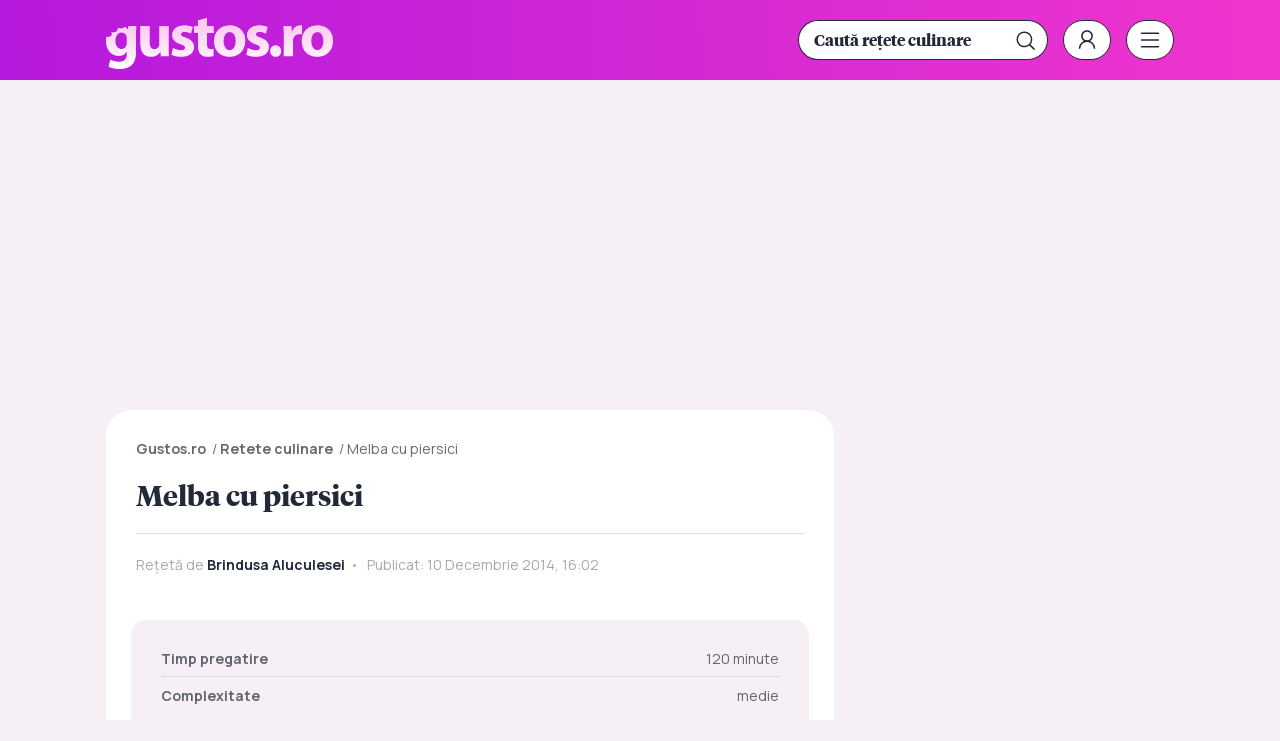

--- FILE ---
content_type: image/svg+xml
request_url: https://www.gustos.ro/templates/default/images/close.svg
body_size: -71
content:
<?xml version="1.0" encoding="UTF-8"?>
<svg width="40px" height="40px" viewBox="0 0 40 40" version="1.1" xmlns="http://www.w3.org/2000/svg" xmlns:xlink="http://www.w3.org/1999/xlink">
    <title>close</title>
    <g id="Page-1" stroke="none" stroke-width="1" fill="none" fill-rule="evenodd">
        <g id="close">
            <polygon id="Path" points="0 0 40 0 40 40 0 40"></polygon>
            <line x1="29" y1="11" x2="11" y2="29" id="Path" stroke="#222938" stroke-width="1.8" stroke-linecap="round" stroke-linejoin="round"></line>
            <line x1="11" y1="11" x2="29" y2="29" id="Path" stroke="#222938" stroke-width="1.8" stroke-linecap="round" stroke-linejoin="round"></line>
        </g>
    </g>
</svg>

--- FILE ---
content_type: image/svg+xml
request_url: https://www.gustos.ro/templates/default/images/icon-foto.svg
body_size: 209
content:
<?xml version="1.0" encoding="UTF-8"?>
<svg width="43px" height="43px" viewBox="0 0 43 43" version="1.1" xmlns="http://www.w3.org/2000/svg" xmlns:xlink="http://www.w3.org/1999/xlink">
    <title>icon-foto</title>
    <g id="Page-1" stroke="none" stroke-width="1" fill="none" fill-rule="evenodd">
        <g id="icon-foto" transform="translate(0.500000, 0.500000)">
            <rect id="Mask-Copy-8" fill-opacity="0" fill="#FFFFFF" x="0" y="0" width="42" height="42"></rect>
            <g id="Group-3" transform="translate(7.000000, 7.000000)" stroke="#222938" stroke-linecap="round" stroke-linejoin="round" stroke-width="2">
                <g id="social-instagram-svgrepo-com-copy">
                    <path d="M9,3 C9,1.34314575 10.3431458,3.04359188e-16 12,0 L17,0 C18.6568542,-3.04359188e-16 20,1.34314575 20,3 L20,4 L24,4 C26.7614237,4 29,6.23857625 29,9 L29,23 C29,25.7614237 26.7614237,28 24,28 L5,28 C2.23857625,28 3.38176876e-16,25.7614237 0,23 L0,9 C-3.38176876e-16,6.23857625 2.23857625,4 5,4 L9,4 L9,3 Z" id="Combined-Shape"></path>
                    <circle id="Oval" cx="14.5" cy="15.5" r="6.5"></circle>
                </g>
            </g>
        </g>
    </g>
</svg>

--- FILE ---
content_type: text/javascript
request_url: https://ineed2s.ro/gustos.ro/stacks/uq3.1.hb1.6.js
body_size: 6704
content:
"use strict";(e=>{e.device.as("ua"),e.config.viewport=e.device.is(),e.config.isMob=e.device.is("mobile"),e.ts=Math.floor(Math.random()*4),e.target.add("ts",e.ts),e.vpc.styleRule(".inc_vp__ad div:first-child div:first-child {position: initial}"),e.vpc.styleRule(".inc_vp__fullscreen {display: none}"),e.vpc.styleRule(".inc_vp__player {z-index: 1000000 !important}"),e.vpc.styleRule(".inc_vp__controls > button {margin-top: 0px !important; padding: 0px !important;}"),e.vpc.styleRule(".inc_vp__dismiss {margin-top: 0px !important; padding: 0px !important;}"),["/contul-meu/login/","/contul-meu/inregistrare/"].includes(window.location.pathname)&&(e.config.section="noadspage"),e.target.keys({category:"cat_gustos",subcategory:"scat_gustos",article:"aid_gustos",client:"clt_gustos"}),e.target.from(e.config),e.plcmt.push([["gustos_ro-branding_top","div-gpt-ad-1608633346820-0",["mobile"],["homepage","category","post"],[{szs:["fluid",[250,250],[300,100],[300,250],[300,300],[320,50],[336,280]]}]],["gustos_ro-billboard_1","div-gpt-ad-1608633579106-0",["mobile"],["homepage","category","post"],[{szs:["fluid",[250,250],[300,100],[300,250],[300,300],[320,50],[336,280]]}]],["gustos_ro-billboard_2","div-gpt-ad-1643720942050-0",["mobile"],["homepage","category","post"],[{szs:["fluid",[250,250],[300,100],[300,250],[300,300],[320,50],[336,280]]}]],["gustos_ro-billboard_3","div-gpt-ad-1643721047183-0",["mobile"],["homepage","category"],[{szs:["fluid",[250,250],[300,100],[300,250],[300,300],[320,50],[336,280]]}]],["gustos_ro-intext_1","div-gpt-ad-1643721422493-0",["mobile"],["post"],[{szs:["fluid",[1,1],[250,250],[300,100],[300,250],[300,300],[320,180],[336,280]]}]],["gustos_ro-intext_2","div-gpt-ad-1643721424176-0",["mobile"],["post"],[{szs:["fluid",[1,1],[250,250],[300,100],[300,250],[300,300],[320,180],[336,280]]}]],["gustos_ro-intext_3","div-gpt-ad-1643721555262-0",["mobile"],["post"],[{szs:["fluid",[1,1],[250,250],[300,100],[300,250],[300,300],[320,180],[336,280]]}]],["gustos_ro-intext_top","div-gpt-ad-1608633778105-0",["mobile"],["post"],[{szs:["fluid",[1,1],[250,250],[300,100],[300,250],[300,300],[320,180],[336,280]]}]],["gustos_ro-intext_inline","div-gpt-ad-1608633757539-0",["mobile"],["post"],[{szs:["fluid",[1,1],[250,250],[300,100],[300,250],[300,300],[320,180],[336,280]]}]],["gustos_ro-intext_bottom","div-gpt-ad-1608633761212-0",["mobile"],["post"],[{szs:["fluid",[1,1],[250,250],[300,100],[300,250],[300,300],[320,180],[336,280]]}]],["Gustos_ro-intext_special","div-gpt-ad-1765192282384-0",["mobile"],["post"],[{szs:[[300,150]]}]],["gustos_ro-sidebar_2","div-gpt-ad-1608633668283-0",["mobile"],["post"],[{szs:["fluid",[250,250],[300,100],[300,250],[300,300],[336,280]]}]],["gustos_ro-branding_top","div-gpt-ad-1608633346820-0",["desktop"],["homepage","category","post"],[{szs:["fluid",[970,200],[970,250],[980,200],[980,250],[1100,200],[1100,250]]}]],["gustos_ro-billboard_1","div-gpt-ad-1608633579106-0",["desktop"],["homepage","category","post"],[{szs:["fluid",[970,200],[970,250],[980,200],[980,250]]}]],["gustos_ro-billboard_2","div-gpt-ad-1643720942050-0",["desktop"],["homepage","category","post"],[{szs:["fluid",[970,200],[970,250],[980,200],[980,250]]}]],["gustos_ro-billboard_3","div-gpt-ad-1643721047183-0",["desktop"],["homepage","category"],[{szs:["fluid",[970,200],[970,250],[980,200],[980,250]]}]],["gustos_ro-intext_1","div-gpt-ad-1643721422493-0",["desktop"],["post"],[{szs:["fluid",[1,1],[250,250],[300,250],[300,300],[336,280],[640,360]]}]],["gustos_ro-intext_2","div-gpt-ad-1643721424176-0",["desktop"],["post"],[{szs:["fluid",[1,1],[250,250],[300,250],[300,300],[336,280],[640,360]]}]],["gustos_ro-intext_3","div-gpt-ad-1643721555262-0",["desktop"],["post"],[{szs:["fluid",[1,1],[250,250],[300,250],[300,300],[336,280],[640,360]]}]],["gustos_ro-intext_top","div-gpt-ad-1608633778105-0",["desktop"],["post"],[{szs:["fluid",[1,1],[250,250],[300,250],[300,300],[336,280],[500,280],[640,360]]}]],["gustos_ro-intext_inline","div-gpt-ad-1608633757539-0",["desktop"],["post"],[{szs:["fluid",[1,1],[250,250],[300,250],[300,300],[336,280],[500,280],[640,360]]}]],["gustos_ro-intext_bottom","div-gpt-ad-1608633761212-0",["desktop"],["post"],[{szs:["fluid",[250,250],[300,250],[300,300],[336,280],[500,280]]}]],["Gustos_ro-intext_special","div-gpt-ad-1765192282384-0",["desktop"],["post"],[{szs:[[410,200]]}]],["gustos_ro-sidebar_1","div-gpt-ad-1608633667021-0",["desktop"],["post"],[{szs:["fluid",[250,250],[300,250],[300,300],[300,600],[336,280]]}]],["gustos_ro-sidebar_2","div-gpt-ad-1608633668283-0",["desktop"],["post"],[{szs:["fluid",[250,250],[300,250],[300,300],[300,600],[336,280]]}]],["gustos_ro-sidebar_3","div-gpt-ad-1608633669867-0",["desktop"],["post"],[{szs:["fluid",[250,250],[300,250],[300,300],[300,600],[336,280]]}]],["gustos_ro-sidebar_4","div-gpt-ad-1608633671195-0",["desktop"],["post"],[{szs:["fluid",[250,250],[300,250],[300,300],[300,600],[336,280]]}]],["gustos_ro-intext_1","div-gpt-ad-1643721422493-0",[],[],[{class:e.adUnits.class.VMPI,name:"gustos_ro-visplay_1",companion:1,max_batches:3,paths:["/1033329/Gustos.ro/gustos_ro-visplay_1_1"]}]],["gustos_ro-intext_inline","div-gpt-ad-1608633757539-0",[],[],[{class:e.adUnits.class.VMPI,name:"gustos_ro-visplay_2",companion:1,max_batches:3,paths:["/1033329/Gustos.ro/gustos_ro-visplay_2_1"]}]],["gustos_ro-1x1_special","div-gpt-ad-1608631690219-0",[],[],[{szs:[[1,1]]}]],["gustos_ro-interstitial","vignette",["mobile"],[],[{szs:"INTERSTITIAL",class:e.adUnits.class.OOP}]],["gustos_ro-vistiq","stickyVP",[],[],[{class:e.adUnits.class.VMPI,max_batches:5,paths:["/1033329/Gustos.ro/gustos_ro-instream_floating"]}]]],e.config,"THD");const d=e.adsrv.use("THD");d.hb.unit.set("div-gpt-ad-1608633579106-0",[{code:"div-gpt-ad-1608633579106-0",mediaTypes:{banner:{sizes:e.config.isMob?[[1,1],[300,250],[336,280]]:[[1,1],[970,250]]}},bids:e.config.isMob?[{bidder:"adf",params:{mid:1878814}},{bidder:"teads",params:{placementId:220357,pageId:204113}},{bidder:"rtbhouse",params:{region:"prebid-eu",publisherId:"zl3khrFIndqqZ16RhPID"}},{bidder:"smartadserver",params:{siteId:658618,pageId:1981e3,formatId:131018}},{bidder:"smartadserver",params:{siteId:658618,pageId:1981e3,formatId:131019}},{bidder:"richaudience",params:{pid:"WnqL5APhIv",supplyType:"site"}},{bidder:"projectagora",params:{placementId:34026433}},{bidder:"eskimi",params:{placementId:3153}},{bidder:"ogury",params:{assetKey:"OGY-7B72ECB81063",adUnitId:"wm-hb-stdb-gustos-thema-8jgyzof0niig"}},{bidder:"sspBC",params:{}},{bidder:"orangeclickmedia",params:{host:"ads-eu-9c5b3f.scotty.orangeclickmedia.com",publisherId:"314748227",adUnitType:"banner",adUnitId:921057677}},{bidder:"rubicon",params:{zoneId:3493904,siteId:556840,accountId:23554}},{bidder:"appnexus",params:{placement_id:33710412,allowSmallerSizes:!0,usePaymentRule:!0}},{bidder:"pubmatic",params:{adSlot:"RO_THD_gustos.ro_m300x250_VHV@300x250",publisherId:"156577"}},{bidder:"gm_richaudience",params:{pid:"hUyFQnnsW8",supplyType:"site"}},{bidder:"criteo",params:{networkId:9012,pubid:105804}}]:[{bidder:"adf",params:{mid:1878813}},{bidder:"teads",params:{placementId:220357,pageId:204113}},{bidder:"rtbhouse",params:{region:"prebid-eu",publisherId:"zl3khrFIndqqZ16RhPID"}},{bidder:"smartadserver",params:{siteId:658618,pageId:1980999,formatId:131022}},{bidder:"richaudience",params:{pid:"5LaswR188j",supplyType:"site"}},{bidder:"projectagora",params:{placementId:34026431}},{bidder:"ogury",params:{assetKey:"OGY-7B72ECB81063",adUnitId:"wm-hb-stdb-gustos-thema-8jgyzof0niig"}},{bidder:"ogury",params:{assetKey:"OGY-7B72ECB81063",adUnitId:"wd-hb-stdb-gustos-thema-olionyqae2c5"}},{bidder:"sspBC",params:{}},{bidder:"orangeclickmedia",params:{host:"ads-eu-9c5b3f.scotty.orangeclickmedia.com",publisherId:"314748227",adUnitType:"banner",adUnitId:921057677}},{bidder:"eskimi",params:{placementId:3153}},{bidder:"rubicon",params:{zoneId:3493902,siteId:556838,accountId:23554}},{bidder:"appnexus",params:{placement_id:33710407,allowSmallerSizes:!0,usePaymentRule:!0}},{bidder:"pubmatic",params:{adSlot:"RO_THD_gustos.ro_970x250_VHV@970x250",publisherId:"156577"}},{bidder:"gm_richaudience",params:{pid:"EFq4jMLqp6",supplyType:"site"}},{bidder:"criteo",params:{networkId:9012,pubid:105804}}]}],d.hb.type.DISPLAY),d.hb.unit.set("div-gpt-ad-1643720942050-0",[{code:"div-gpt-ad-1643720942050-0",mediaTypes:{banner:{sizes:e.config.isMob?[[1,1],[300,250],[336,280]]:[[1,1],[970,250]]}},bids:e.config.isMob?[{bidder:"adf",params:{mid:1878814}},{bidder:"teads",params:{placementId:220357,pageId:204113}},{bidder:"rtbhouse",params:{region:"prebid-eu",publisherId:"zl3khrFIndqqZ16RhPID"}},{bidder:"smartadserver",params:{siteId:658618,pageId:1981e3,formatId:131018}},{bidder:"smartadserver",params:{siteId:658618,pageId:1981e3,formatId:131019}},{bidder:"richaudience",params:{pid:"WnqL5APhIv",supplyType:"site"}},{bidder:"projectagora",params:{placementId:34026433}},{bidder:"eskimi",params:{placementId:3153}},{bidder:"ogury",params:{assetKey:"OGY-7B72ECB81063",adUnitId:"wm-hb-stdb-gustos-thema-8jgyzof0niig"}},{bidder:"sspBC",params:{}},{bidder:"rubicon",params:{zoneId:3493904,siteId:556840,accountId:23554}},{bidder:"appnexus",params:{placement_id:33710412,allowSmallerSizes:!0,usePaymentRule:!0}},{bidder:"pubmatic",params:{adSlot:"RO_THD_gustos.ro_m300x250_VHV@300x250",publisherId:"156577"}},{bidder:"gm_richaudience",params:{pid:"hUyFQnnsW8",supplyType:"site"}},{bidder:"criteo",params:{networkId:9012,pubid:105804}}]:[{bidder:"adf",params:{mid:1878813}},{bidder:"teads",params:{placementId:220357,pageId:204113}},{bidder:"rtbhouse",params:{region:"prebid-eu",publisherId:"zl3khrFIndqqZ16RhPID"}},{bidder:"smartadserver",params:{siteId:658618,pageId:1980999,formatId:131022}},{bidder:"richaudience",params:{pid:"5LaswR188j",supplyType:"site"}},{bidder:"projectagora",params:{placementId:34026431}},{bidder:"ogury",params:{assetKey:"OGY-7B72ECB81063",adUnitId:"wm-hb-stdb-gustos-thema-8jgyzof0niig"}},{bidder:"ogury",params:{assetKey:"OGY-7B72ECB81063",adUnitId:"wd-hb-stdb-gustos-thema-olionyqae2c5"}},{bidder:"sspBC",params:{}},{bidder:"eskimi",params:{placementId:3153}},{bidder:"rubicon",params:{zoneId:3493902,siteId:556838,accountId:23554}},{bidder:"appnexus",params:{placement_id:33710407,allowSmallerSizes:!0,usePaymentRule:!0}},{bidder:"pubmatic",params:{adSlot:"RO_THD_gustos.ro_970x250_VHV@970x250",publisherId:"156577"}},{bidder:"gm_richaudience",params:{pid:"EFq4jMLqp6",supplyType:"site"}},{bidder:"criteo",params:{networkId:9012,pubid:105804}}]}],d.hb.type.DISPLAY),d.hb.unit.set("div-gpt-ad-1643721047183-0",[{code:"div-gpt-ad-1643721047183-0",mediaTypes:{banner:{sizes:e.config.isMob?[[1,1],[300,250],[336,280]]:[[1,1],[970,250]]}},bids:e.config.isMob?[{bidder:"adf",params:{mid:1878814}},{bidder:"teads",params:{placementId:220357,pageId:204113}},{bidder:"rtbhouse",params:{region:"prebid-eu",publisherId:"zl3khrFIndqqZ16RhPID"}},{bidder:"smartadserver",params:{siteId:658618,pageId:1981e3,formatId:131018}},{bidder:"smartadserver",params:{siteId:658618,pageId:1981e3,formatId:131019}},{bidder:"richaudience",params:{pid:"WnqL5APhIv",supplyType:"site"}},{bidder:"projectagora",params:{placementId:34026433}},{bidder:"eskimi",params:{placementId:3153}},{bidder:"ogury",params:{assetKey:"OGY-7B72ECB81063",adUnitId:"wm-hb-stdb-gustos-thema-8jgyzof0niig"}},{bidder:"sspBC",params:{}},{bidder:"rubicon",params:{zoneId:3493904,siteId:556840,accountId:23554}},{bidder:"appnexus",params:{placement_id:33710412,allowSmallerSizes:!0,usePaymentRule:!0}},{bidder:"pubmatic",params:{adSlot:"RO_THD_gustos.ro_m300x250_VHV@300x250",publisherId:"156577"}},{bidder:"gm_richaudience",params:{pid:"hUyFQnnsW8",supplyType:"site"}},{bidder:"criteo",params:{networkId:9012,pubid:105804}}]:[{bidder:"adf",params:{mid:1878813}},{bidder:"teads",params:{placementId:220357,pageId:204113}},{bidder:"rtbhouse",params:{region:"prebid-eu",publisherId:"zl3khrFIndqqZ16RhPID"}},{bidder:"smartadserver",params:{siteId:658618,pageId:1980999,formatId:131022}},{bidder:"richaudience",params:{pid:"5LaswR188j",supplyType:"site"}},{bidder:"projectagora",params:{placementId:34026431}},{bidder:"ogury",params:{assetKey:"OGY-7B72ECB81063",adUnitId:"wm-hb-stdb-gustos-thema-8jgyzof0niig"}},{bidder:"ogury",params:{assetKey:"OGY-7B72ECB81063",adUnitId:"wd-hb-stdb-gustos-thema-olionyqae2c5"}},{bidder:"sspBC",params:{}},{bidder:"eskimi",params:{placementId:3153}},{bidder:"rubicon",params:{zoneId:3493902,siteId:556838,accountId:23554}},{bidder:"appnexus",params:{placement_id:33710407,allowSmallerSizes:!0,usePaymentRule:!0}},{bidder:"pubmatic",params:{adSlot:"RO_THD_gustos.ro_970x250_VHV@970x250",publisherId:"156577"}},{bidder:"gm_richaudience",params:{pid:"EFq4jMLqp6",supplyType:"site"}},{bidder:"criteo",params:{networkId:9012,pubid:105804}}]}],d.hb.type.DISPLAY),d.hb.unit.set("div-gpt-ad-1608633346820-0",[{code:"div-gpt-ad-1608633346820-0",mediaTypes:{banner:{sizes:e.config.isMob?[[1,1],[300,250],[336,280]]:[[1,1],[970,250]]}},bids:e.config.isMob?[{bidder:"adf",params:{mid:1878816}},{bidder:"teads",params:{placementId:220357,pageId:204113}},{bidder:"rtbhouse",params:{region:"prebid-eu",publisherId:"zl3khrFIndqqZ16RhPID"}},{bidder:"smartadserver",params:{siteId:658618,pageId:1981e3,formatId:131018}},{bidder:"smartadserver",params:{siteId:658618,pageId:1981e3,formatId:131019}},{bidder:"richaudience",params:{pid:"0oQ7mL31h0",supplyType:"site"}},{bidder:"projectagora",params:{placementId:34026433}},{bidder:"eskimi",params:{placementId:3153}},{bidder:"ogury",params:{assetKey:"OGY-7B72ECB81063",adUnitId:"wm-hb-stdb-gustos-thema-8jgyzof0niig"}},{bidder:"sspBC",params:{}},{bidder:"orangeclickmedia",params:{host:"ads-eu-9c5b3f.scotty.orangeclickmedia.com",publisherId:"314748227",adUnitType:"banner",adUnitId:921057678}},{bidder:"rubicon",params:{zoneId:3493904,siteId:556840,accountId:23554}},{bidder:"appnexus",params:{placement_id:33710412,allowSmallerSizes:!0,usePaymentRule:!0}},{bidder:"pubmatic",params:{adSlot:"RO_THD_gustos.ro_m300x250_VHV@300x250",publisherId:"156577"}},{bidder:"gm_richaudience",params:{pid:"hUyFQnnsW8",supplyType:"site"}},{bidder:"criteo",params:{networkId:9012,pubid:105804}}]:[{bidder:"adf",params:{mid:1878815}},{bidder:"teads",params:{placementId:220357,pageId:204113}},{bidder:"rtbhouse",params:{region:"prebid-eu",publisherId:"zl3khrFIndqqZ16RhPID"}},{bidder:"smartadserver",params:{siteId:658618,pageId:1980999,formatId:131022}},{bidder:"richaudience",params:{pid:"Y28OleAQgK",supplyType:"site"}},{bidder:"projectagora",params:{placementId:34026431}},{bidder:"eskimi",params:{placementId:3153}},{bidder:"ogury",params:{assetKey:"OGY-7B72ECB81063",adUnitId:"wm-hb-stdb-gustos-thema-8jgyzof0niig"}},{bidder:"ogury",params:{assetKey:"OGY-7B72ECB81063",adUnitId:"wd-hb-stdb-gustos-thema-olionyqae2c5"}},{bidder:"sspBC",params:{}},{bidder:"orangeclickmedia",params:{host:"ads-eu-9c5b3f.scotty.orangeclickmedia.com",publisherId:"314748227",adUnitType:"banner",adUnitId:921057678}},{bidder:"rubicon",params:{zoneId:3493902,siteId:556838,accountId:23554}},{bidder:"appnexus",params:{placement_id:33710407,allowSmallerSizes:!0,usePaymentRule:!0}},{bidder:"pubmatic",params:{adSlot:"RO_THD_gustos.ro_970x250_VHV@970x250",publisherId:"156577"}},{bidder:"gm_richaudience",params:{pid:"EFq4jMLqp6",supplyType:"site"}},{bidder:"criteo",params:{networkId:9012,pubid:105804}}]}],d.hb.type.DISPLAY),d.hb.unit.set("div-gpt-ad-1608633778105-0",[{code:"div-gpt-ad-1608633778105-0",mediaTypes:{banner:{sizes:[[1,1],[300,250],[336,280]]}},bids:e.config.isMob?[{bidder:"adf",params:{mid:1878835}},{bidder:"teads",params:{placementId:220356,pageId:204112}},{bidder:"rtbhouse",params:{region:"prebid-eu",publisherId:"zl3khrFIndqqZ16RhPID"}},{bidder:"smartadserver",params:{siteId:658618,pageId:1981e3,formatId:131018}},{bidder:"smartadserver",params:{siteId:658618,pageId:1981e3,formatId:131019}},{bidder:"richaudience",params:{pid:"5NRyNa8swp",supplyType:"site"}},{bidder:"projectagora",params:{placementId:34026433}},{bidder:"eskimi",params:{placementId:3153}},{bidder:"ogury",params:{assetKey:"OGY-7B72ECB81063",adUnitId:"wm-hb-iart-gustos-thema-0vikvvcqttrn"}},{bidder:"ogury",params:{assetKey:"OGY-7B72ECB81063",adUnitId:"wm-hb-stdb-gustos-thema-8jgyzof0niig"}},{bidder:"sspBC",params:{}},{bidder:"orangeclickmedia",params:{host:"ads-eu-9c5b3f.scotty.orangeclickmedia.com",publisherId:"314748227",adUnitType:"banner",adUnitId:921057679}},{bidder:"rubicon",params:{zoneId:3493904,siteId:556840,accountId:23554}},{bidder:"appnexus",params:{placement_id:33710412,allowSmallerSizes:!0,usePaymentRule:!0}},{bidder:"pubmatic",params:{adSlot:"RO_THD_gustos.ro_m300x250_VHV@300x250",publisherId:"156577"}},{bidder:"gm_richaudience",params:{pid:"hUyFQnnsW8",supplyType:"site"}},{bidder:"criteo",params:{networkId:9012,pubid:105804}}]:[{bidder:"adf",params:{mid:1878834}},{bidder:"teads",params:{placementId:220356,pageId:204112}},{bidder:"rtbhouse",params:{region:"prebid-eu",publisherId:"zl3khrFIndqqZ16RhPID"}},{bidder:"smartadserver",params:{siteId:658618,pageId:1980999,formatId:131018}},{bidder:"smartadserver",params:{siteId:658618,pageId:1980999,formatId:131019}},{bidder:"richaudience",params:{pid:"dufKL81OMe",supplyType:"site"}},{bidder:"projectagora",params:{placementId:34026431}},{bidder:"eskimi",params:{placementId:3153}},{bidder:"ogury",params:{assetKey:"OGY-7B72ECB81063",adUnitId:"wm-hb-iart-gustos-thema-0vikvvcqttrn"}},{bidder:"ogury",params:{assetKey:"OGY-7B72ECB81063",adUnitId:"wm-hb-stdb-gustos-thema-8jgyzof0niig"}},{bidder:"ogury",params:{assetKey:"OGY-7B72ECB81063",adUnitId:"wd-hb-stdb-gustos-thema-olionyqae2c5"}},{bidder:"sspBC",params:{}},{bidder:"orangeclickmedia",params:{host:"ads-eu-9c5b3f.scotty.orangeclickmedia.com",publisherId:"314748227",adUnitType:"banner",adUnitId:921057679}},{bidder:"rubicon",params:{zoneId:3493902,siteId:556838,accountId:23554}},{bidder:"appnexus",params:{placement_id:33710407,allowSmallerSizes:!0,usePaymentRule:!0}},{bidder:"pubmatic",params:{adSlot:"RO_THD_gustos.ro_300x250_VHV@300x250",publisherId:"156577"}},{bidder:"gm_richaudience",params:{pid:"uVwLy8PZC8",supplyType:"site"}},{bidder:"criteo",params:{networkId:9012,pubid:105804}}]},{code:"div-gpt-ad-1608633778105-0",mediaTypes:{video:{context:"outstream",useCacheKey:!0,playerSize:e.config.isMob?[[320,180]]:[[640,360]],placement:2,api:[1,2],protocols:[1,2,3,7],skip:1,skippable:!0,mimes:["video/mp4","video/mpeg","video/webm","video/m4v","video/x-ms-wmv","video/x-flv"],playbackmethod:[2],playback_method:"auto_play_sound_off",frameworks:[1,2],maxduration:180,linearity:1}},bids:e.config.isMob?[{bidder:"adf",params:{mid:1878831}},{bidder:"smartadserver",params:{siteId:658618,pageId:1981003,formatId:131023}},{bidder:"richaudience",params:{pid:"AdFRdjvze7",supplyType:"site"}},{bidder:"orangeclickmedia",params:{host:"ads-eu-9c5b3f.scotty.orangeclickmedia.com",publisherId:"314748227",adUnitType:"video",adUnitId:921057812}},{bidder:"gm_richaudience",params:{pid:"BEydrsF4CY",supplyType:"site"}},{bidder:"gm_smartadserver",params:{siteId:671042,pageId:2003177,formatId:70770}}]:[{bidder:"adf",params:{mid:1878830}},{bidder:"smartadserver",params:{siteId:658618,pageId:1981003,formatId:131024}},{bidder:"richaudience",params:{pid:"pqV5Y2FIc4",supplyType:"site"}},{bidder:"orangeclickmedia",params:{host:"ads-eu-9c5b3f.scotty.orangeclickmedia.com",publisherId:"314748227",adUnitType:"video",adUnitId:921057812}},{bidder:"gm_richaudience",params:{pid:"BEydrsF4CY",supplyType:"site"}},{bidder:"gm_smartadserver",params:{siteId:671042,pageId:2003177,formatId:70770}}],renderer:{url:"https://app.dejacast.com/player/t4AkaUL5/outstream.js",render:function(a){a.renderer.push(()=>{e.echo.info("Render video outstream BID for: ",a.adUnitCode,"BID: ",a),e.echo.info("Invoke Outstream player with vastUrl params:",a.vastUrl),invokePlayerOutstream(a.vastUrl,a.adUnitCode)})}}}],d.hb.type.DISPLAY),d.hb.unit.set("div-gpt-ad-1608633757539-0",[{code:"div-gpt-ad-1608633757539-0",mediaTypes:{banner:{sizes:[[1,1],[300,250],[336,280]]}},bids:e.config.isMob?[{bidder:"adf",params:{mid:1878837}},{bidder:"teads",params:{placementId:220356,pageId:204112}},{bidder:"rtbhouse",params:{region:"prebid-eu",publisherId:"zl3khrFIndqqZ16RhPID"}},{bidder:"smartadserver",params:{siteId:658618,pageId:1981e3,formatId:131018}},{bidder:"smartadserver",params:{siteId:658618,pageId:1981e3,formatId:131019}},{bidder:"richaudience",params:{pid:"LOmU8bvsNK",supplyType:"site"}},{bidder:"projectagora",params:{placementId:34026433}},{bidder:"eskimi",params:{placementId:3153}},{bidder:"ogury",params:{assetKey:"OGY-7B72ECB81063",adUnitId:"wm-hb-iart-gustos-thema-0vikvvcqttrn"}},{bidder:"ogury",params:{assetKey:"OGY-7B72ECB81063",adUnitId:"wm-hb-stdb-gustos-thema-8jgyzof0niig"}},{bidder:"sspBC",params:{}},{bidder:"orangeclickmedia",params:{host:"ads-eu-9c5b3f.scotty.orangeclickmedia.com",publisherId:"314748227",adUnitType:"banner",adUnitId:921057680}},{bidder:"rubicon",params:{zoneId:3493904,siteId:556840,accountId:23554}},{bidder:"appnexus",params:{placement_id:33710412,allowSmallerSizes:!0,usePaymentRule:!0}},{bidder:"pubmatic",params:{adSlot:"RO_THD_gustos.ro_m300x250_VHV@300x250",publisherId:"156577"}},{bidder:"gm_richaudience",params:{pid:"hUyFQnnsW8",supplyType:"site"}},{bidder:"criteo",params:{networkId:9012,pubid:105804}}]:[{bidder:"adf",params:{mid:1878836}},{bidder:"teads",params:{placementId:220356,pageId:204112}},{bidder:"rtbhouse",params:{region:"prebid-eu",publisherId:"zl3khrFIndqqZ16RhPID"}},{bidder:"smartadserver",params:{siteId:658618,pageId:1980999,formatId:131018}},{bidder:"smartadserver",params:{siteId:658618,pageId:1980999,formatId:131019}},{bidder:"richaudience",params:{pid:"IjmNloXq4M",supplyType:"site"}},{bidder:"projectagora",params:{placementId:34026431}},{bidder:"eskimi",params:{placementId:3153}},{bidder:"ogury",params:{assetKey:"OGY-7B72ECB81063",adUnitId:"wm-hb-iart-gustos-thema-0vikvvcqttrn"}},{bidder:"ogury",params:{assetKey:"OGY-7B72ECB81063",adUnitId:"wm-hb-stdb-gustos-thema-8jgyzof0niig"}},{bidder:"ogury",params:{assetKey:"OGY-7B72ECB81063",adUnitId:"wd-hb-stdb-gustos-thema-olionyqae2c5"}},{bidder:"sspBC",params:{}},{bidder:"orangeclickmedia",params:{host:"ads-eu-9c5b3f.scotty.orangeclickmedia.com",publisherId:"314748227",adUnitType:"banner",adUnitId:921057680}},{bidder:"rubicon",params:{zoneId:3493902,siteId:556838,accountId:23554}},{bidder:"appnexus",params:{placement_id:33710407,allowSmallerSizes:!0,usePaymentRule:!0}},{bidder:"pubmatic",params:{adSlot:"RO_THD_gustos.ro_300x250_VHV@300x250",publisherId:"156577"}},{bidder:"gm_richaudience",params:{pid:"uVwLy8PZC8",supplyType:"site"}},{bidder:"criteo",params:{networkId:9012,pubid:105804}}]},{code:"div-gpt-ad-1608633757539-0",mediaTypes:{video:{context:"outstream",useCacheKey:!0,playerSize:e.config.isMob?[[320,180]]:[[640,360]],placement:2,api:[1,2],protocols:[1,2,3,7],skip:1,skippable:!0,mimes:["video/mp4","video/mpeg","video/webm","video/m4v","video/x-ms-wmv","video/x-flv"],playbackmethod:[2],playback_method:"auto_play_sound_off",frameworks:[1,2],maxduration:180,linearity:1}},bids:e.config.isMob?[{bidder:"adf",params:{mid:1878833}},{bidder:"smartadserver",params:{siteId:658618,pageId:1981003,formatId:131023}},{bidder:"richaudience",params:{pid:"9d8F8MSFNb",supplyType:"site"}},{bidder:"orangeclickmedia",params:{host:"ads-eu-9c5b3f.scotty.orangeclickmedia.com",publisherId:"314748227",adUnitType:"video",adUnitId:921057813}},{bidder:"gm_richaudience",params:{pid:"BEydrsF4CY",supplyType:"site"}},{bidder:"gm_smartadserver",params:{siteId:671042,pageId:2003177,formatId:70770}}]:[{bidder:"adf",params:{mid:1878832}},{bidder:"smartadserver",params:{siteId:658618,pageId:1981003,formatId:131024}},{bidder:"richaudience",params:{pid:"5BrPKU2uOV",supplyType:"site"}},{bidder:"orangeclickmedia",params:{host:"ads-eu-9c5b3f.scotty.orangeclickmedia.com",publisherId:"314748227",adUnitType:"video",adUnitId:921057813}},{bidder:"gm_richaudience",params:{pid:"BEydrsF4CY",supplyType:"site"}},{bidder:"gm_smartadserver",params:{siteId:671042,pageId:2003177,formatId:70770}}],renderer:{url:"https://app.dejacast.com/player/t4AkaUL5/outstream.js",render:function(a){a.renderer.push(()=>{e.echo.info("Render video outstream BID for: ",a.adUnitCode,"BID: ",a),e.echo.info("Invoke Outstream player with vastUrl params:",a.vastUrl),invokePlayerOutstream(a.vastUrl,a.adUnitCode)})}}}],d.hb.type.DISPLAY),d.hb.unit.set("div-gpt-ad-1643721422493-0",[{code:"div-gpt-ad-1643721422493-0",mediaTypes:{banner:{sizes:[[1,1],[300,250],[336,280]]}},bids:e.config.isMob?[{bidder:"adf",params:{mid:1878825}},{bidder:"teads",params:{placementId:220356,pageId:204112}},{bidder:"rtbhouse",params:{region:"prebid-eu",publisherId:"zl3khrFIndqqZ16RhPID"}},{bidder:"smartadserver",params:{siteId:658618,pageId:1981e3,formatId:131018}},{bidder:"smartadserver",params:{siteId:658618,pageId:1981e3,formatId:131019}},{bidder:"richaudience",params:{pid:"758D1SLrV9",supplyType:"site"}},{bidder:"projectagora",params:{placementId:34026433}},{bidder:"eskimi",params:{placementId:3153}},{bidder:"ogury",params:{assetKey:"OGY-7B72ECB81063",adUnitId:"wm-hb-iart-gustos-thema-0vikvvcqttrn"}},{bidder:"ogury",params:{assetKey:"OGY-7B72ECB81063",adUnitId:"wm-hb-stdb-gustos-thema-8jgyzof0niig"}},{bidder:"sspBC",params:{}},{bidder:"orangeclickmedia",params:{host:"ads-eu-9c5b3f.scotty.orangeclickmedia.com",publisherId:"314748227",adUnitType:"banner",adUnitId:921057681}},{bidder:"rubicon",params:{zoneId:3493904,siteId:556840,accountId:23554}},{bidder:"appnexus",params:{placement_id:33710412,allowSmallerSizes:!0,usePaymentRule:!0}},{bidder:"pubmatic",params:{adSlot:"RO_THD_gustos.ro_m300x250_VHV@300x250",publisherId:"156577"}},{bidder:"gm_richaudience",params:{pid:"hUyFQnnsW8",supplyType:"site"}},{bidder:"criteo",params:{networkId:9012,pubid:105804}}]:[{bidder:"adf",params:{mid:1878824}},{bidder:"teads",params:{placementId:220356,pageId:204112}},{bidder:"rtbhouse",params:{region:"prebid-eu",publisherId:"zl3khrFIndqqZ16RhPID"}},{bidder:"smartadserver",params:{siteId:658618,pageId:1980999,formatId:131018}},{bidder:"smartadserver",params:{siteId:658618,pageId:1980999,formatId:131019}},{bidder:"richaudience",params:{pid:"CWxRGMyRHr",supplyType:"site"}},{bidder:"projectagora",params:{placementId:34026431}},{bidder:"eskimi",params:{placementId:3153}},{bidder:"ogury",params:{assetKey:"OGY-7B72ECB81063",adUnitId:"wm-hb-iart-gustos-thema-0vikvvcqttrn"}},{bidder:"ogury",params:{assetKey:"OGY-7B72ECB81063",adUnitId:"wm-hb-stdb-gustos-thema-8jgyzof0niig"}},{bidder:"ogury",params:{assetKey:"OGY-7B72ECB81063",adUnitId:"wd-hb-stdb-gustos-thema-olionyqae2c5"}},{bidder:"sspBC",params:{}},{bidder:"orangeclickmedia",params:{host:"ads-eu-9c5b3f.scotty.orangeclickmedia.com",publisherId:"314748227",adUnitType:"banner",adUnitId:921057681}},{bidder:"rubicon",params:{zoneId:3493902,siteId:556838,accountId:23554}},{bidder:"appnexus",params:{placement_id:33710407,allowSmallerSizes:!0,usePaymentRule:!0}},{bidder:"pubmatic",params:{adSlot:"RO_THD_gustos.ro_300x250_VHV@300x250",publisherId:"156577"}},{bidder:"gm_richaudience",params:{pid:"uVwLy8PZC8",supplyType:"site"}},{bidder:"criteo",params:{networkId:9012,pubid:105804}}]},{code:"div-gpt-ad-1643721422493-0",mediaTypes:{video:{context:"outstream",useCacheKey:!0,playerSize:e.config.isMob?[[320,180]]:[[640,360]],placement:2,api:[1,2],protocols:[1,2,3,7],skip:1,skippable:!0,mimes:["video/mp4","video/mpeg","video/webm","video/m4v","video/x-ms-wmv","video/x-flv"],playbackmethod:[2],playback_method:"auto_play_sound_off",frameworks:[1,2],maxduration:180,linearity:1}},bids:e.config.isMob?[{bidder:"adf",params:{mid:1878819}},{bidder:"smartadserver",params:{siteId:658618,pageId:1981003,formatId:131023}},{bidder:"richaudience",params:{pid:"YGvNtDVNy4",supplyType:"site"}},{bidder:"orangeclickmedia",params:{host:"ads-eu-9c5b3f.scotty.orangeclickmedia.com",publisherId:"314748227",adUnitType:"video",adUnitId:921057814}},{bidder:"gm_richaudience",params:{pid:"BEydrsF4CY",supplyType:"site"}},{bidder:"gm_smartadserver",params:{siteId:671042,pageId:2003177,formatId:70770}}]:[{bidder:"adf",params:{mid:1878818}},{bidder:"smartadserver",params:{siteId:658618,pageId:1981003,formatId:131024}},{bidder:"richaudience",params:{pid:"uwmLYyVG0O",supplyType:"site"}},{bidder:"orangeclickmedia",params:{host:"ads-eu-9c5b3f.scotty.orangeclickmedia.com",publisherId:"314748227",adUnitType:"video",adUnitId:921057814}},{bidder:"gm_richaudience",params:{pid:"BEydrsF4CY",supplyType:"site"}},{bidder:"gm_smartadserver",params:{siteId:671042,pageId:2003177,formatId:70770}}],renderer:{url:"https://app.dejacast.com/player/t4AkaUL5/outstream.js",render:function(a){a.renderer.push(()=>{e.echo.info("Render video outstream BID for: ",a.adUnitCode,"BID: ",a),e.echo.info("Invoke Outstream player with vastUrl params:",a.vastUrl),invokePlayerOutstream(a.vastUrl,a.adUnitCode)})}}}],d.hb.type.DISPLAY),d.hb.unit.set("div-gpt-ad-1643721424176-0",[{code:"div-gpt-ad-1643721424176-0",mediaTypes:{banner:{sizes:[[1,1],[300,250],[336,280]]}},bids:e.config.isMob?[{bidder:"adf",params:{mid:1878827}},{bidder:"teads",params:{placementId:220356,pageId:204112}},{bidder:"rtbhouse",params:{region:"prebid-eu",publisherId:"zl3khrFIndqqZ16RhPID"}},{bidder:"smartadserver",params:{siteId:658618,pageId:1981e3,formatId:131018}},{bidder:"smartadserver",params:{siteId:658618,pageId:1981e3,formatId:131019}},{bidder:"richaudience",params:{pid:"YNPYdlIGMO",supplyType:"site"}},{bidder:"projectagora",params:{placementId:34026433}},{bidder:"eskimi",params:{placementId:3153}},{bidder:"ogury",params:{assetKey:"OGY-7B72ECB81063",adUnitId:"wm-hb-iart-gustos-thema-0vikvvcqttrn"}},{bidder:"ogury",params:{assetKey:"OGY-7B72ECB81063",adUnitId:"wm-hb-stdb-gustos-thema-8jgyzof0niig"}},{bidder:"sspBC",params:{}},{bidder:"orangeclickmedia",params:{host:"ads-eu-9c5b3f.scotty.orangeclickmedia.com",publisherId:"314748227",adUnitType:"banner",adUnitId:921057682}},{bidder:"rubicon",params:{zoneId:3493904,siteId:556840,accountId:23554}},{bidder:"appnexus",params:{placement_id:33710412,allowSmallerSizes:!0,usePaymentRule:!0}},{bidder:"pubmatic",params:{adSlot:"RO_THD_gustos.ro_m300x250_VHV@300x250",publisherId:"156577"}},{bidder:"gm_richaudience",params:{pid:"hUyFQnnsW8",supplyType:"site"}},{bidder:"criteo",params:{networkId:9012,pubid:105804}}]:[{bidder:"adf",params:{mid:1878826}},{bidder:"teads",params:{placementId:220356,pageId:204112}},{bidder:"rtbhouse",params:{region:"prebid-eu",publisherId:"zl3khrFIndqqZ16RhPID"}},{bidder:"smartadserver",params:{siteId:658618,pageId:1980999,formatId:131018}},{bidder:"smartadserver",params:{siteId:658618,pageId:1980999,formatId:131019}},{bidder:"richaudience",params:{pid:"6xJK3IoR2p",supplyType:"site"}},{bidder:"projectagora",params:{placementId:34026431}},{bidder:"eskimi",params:{placementId:3153}},{bidder:"ogury",params:{assetKey:"OGY-7B72ECB81063",adUnitId:"wm-hb-iart-gustos-thema-0vikvvcqttrn"}},{bidder:"ogury",params:{assetKey:"OGY-7B72ECB81063",adUnitId:"wm-hb-stdb-gustos-thema-8jgyzof0niig"}},{bidder:"ogury",params:{assetKey:"OGY-7B72ECB81063",adUnitId:"wd-hb-stdb-gustos-thema-olionyqae2c5"}},{bidder:"sspBC",params:{}},{bidder:"orangeclickmedia",params:{host:"ads-eu-9c5b3f.scotty.orangeclickmedia.com",publisherId:"314748227",adUnitType:"banner",adUnitId:921057682}},{bidder:"rubicon",params:{zoneId:3493902,siteId:556838,accountId:23554}},{bidder:"appnexus",params:{placement_id:33710407,allowSmallerSizes:!0,usePaymentRule:!0}},{bidder:"pubmatic",params:{adSlot:"RO_THD_gustos.ro_300x250_VHV@300x250",publisherId:"156577"}},{bidder:"gm_richaudience",params:{pid:"uVwLy8PZC8",supplyType:"site"}},{bidder:"criteo",params:{networkId:9012,pubid:105804}}]},{code:"div-gpt-ad-1643721424176-0",mediaTypes:{video:{context:"outstream",useCacheKey:!0,playerSize:e.config.isMob?[[320,180]]:[[640,360]],placement:2,api:[1,2],protocols:[1,2,3,7],skip:1,skippable:!0,mimes:["video/mp4","video/mpeg","video/webm","video/m4v","video/x-ms-wmv","video/x-flv"],playbackmethod:[2],playback_method:"auto_play_sound_off",frameworks:[1,2],maxduration:180,linearity:1}},bids:e.config.isMob?[{bidder:"adf",params:{mid:1878821}},{bidder:"smartadserver",params:{siteId:658618,pageId:1981003,formatId:131023}},{bidder:"richaudience",params:{pid:"bQnXPujJzj",supplyType:"site"}},{bidder:"orangeclickmedia",params:{host:"ads-eu-9c5b3f.scotty.orangeclickmedia.com",publisherId:"314748227",adUnitType:"video",adUnitId:921057815}},{bidder:"gm_richaudience",params:{pid:"BEydrsF4CY",supplyType:"site"}},{bidder:"gm_smartadserver",params:{siteId:671042,pageId:2003177,formatId:70770}}]:[{bidder:"adf",params:{mid:1878820}},{bidder:"smartadserver",params:{siteId:658618,pageId:1981003,formatId:131024}},{bidder:"richaudience",params:{pid:"DQ9ESnajnG",supplyType:"site"}},{bidder:"orangeclickmedia",params:{host:"ads-eu-9c5b3f.scotty.orangeclickmedia.com",publisherId:"314748227",adUnitType:"video",adUnitId:921057815}},{bidder:"gm_richaudience",params:{pid:"BEydrsF4CY",supplyType:"site"}},{bidder:"gm_smartadserver",params:{siteId:671042,pageId:2003177,formatId:70770}}],renderer:{url:"https://app.dejacast.com/player/t4AkaUL5/outstream.js",render:function(a){a.renderer.push(()=>{e.echo.info("Render video outstream BID for: ",a.adUnitCode,"BID: ",a),e.echo.info("Invoke Outstream player with vastUrl params:",a.vastUrl),invokePlayerOutstream(a.vastUrl,a.adUnitCode)})}}}],d.hb.type.DISPLAY),d.hb.unit.set("div-gpt-ad-1643721555262-0",[{code:"div-gpt-ad-1643721555262-0",mediaTypes:{banner:{sizes:[[1,1],[300,250],[336,280]]}},bids:e.config.isMob?[{bidder:"adf",params:{mid:1878829}},{bidder:"teads",params:{placementId:220356,pageId:204112}},{bidder:"rtbhouse",params:{region:"prebid-eu",publisherId:"zl3khrFIndqqZ16RhPID"}},{bidder:"smartadserver",params:{siteId:658618,pageId:1981e3,formatId:131018}},{bidder:"smartadserver",params:{siteId:658618,pageId:1981e3,formatId:131019}},{bidder:"richaudience",params:{pid:"2n6zR6u0YH",supplyType:"site"}},{bidder:"projectagora",params:{placementId:34026433}},{bidder:"eskimi",params:{placementId:3153}},{bidder:"ogury",params:{assetKey:"OGY-7B72ECB81063",adUnitId:"wm-hb-iart-gustos-thema-0vikvvcqttrn"}},{bidder:"ogury",params:{assetKey:"OGY-7B72ECB81063",adUnitId:"wm-hb-stdb-gustos-thema-8jgyzof0niig"}},{bidder:"sspBC",params:{}},{bidder:"orangeclickmedia",params:{host:"ads-eu-9c5b3f.scotty.orangeclickmedia.com",publisherId:"314748227",adUnitType:"banner",adUnitId:921057683}},{bidder:"rubicon",params:{zoneId:3493904,siteId:556840,accountId:23554}},{bidder:"appnexus",params:{placement_id:33710411,allowSmallerSizes:!0,usePaymentRule:!0}},{bidder:"pubmatic",params:{adSlot:"RO_THD_gustos.ro_m300x250_HV@300x250",publisherId:"156577"}},{bidder:"gm_richaudience",params:{pid:"hUyFQnnsW8",supplyType:"site"}},{bidder:"criteo",params:{networkId:9012,pubid:105804}}]:[{bidder:"adf",params:{mid:1878828}},{bidder:"teads",params:{placementId:220356,pageId:204112}},{bidder:"rtbhouse",params:{region:"prebid-eu",publisherId:"zl3khrFIndqqZ16RhPID"}},{bidder:"smartadserver",params:{siteId:658618,pageId:1980999,formatId:131018}},{bidder:"smartadserver",params:{siteId:658618,pageId:1980999,formatId:131019}},{bidder:"richaudience",params:{pid:"JFuPTBZEhn",supplyType:"site"}},{bidder:"projectagora",params:{placementId:34026431}},{bidder:"eskimi",params:{placementId:3153}},{bidder:"ogury",params:{assetKey:"OGY-7B72ECB81063",adUnitId:"wm-hb-iart-gustos-thema-0vikvvcqttrn"}},{bidder:"ogury",params:{assetKey:"OGY-7B72ECB81063",adUnitId:"wm-hb-stdb-gustos-thema-8jgyzof0niig"}},{bidder:"ogury",params:{assetKey:"OGY-7B72ECB81063",adUnitId:"wd-hb-stdb-gustos-thema-olionyqae2c5"}},{bidder:"sspBC",params:{}},{bidder:"orangeclickmedia",params:{host:"ads-eu-9c5b3f.scotty.orangeclickmedia.com",publisherId:"314748227",adUnitType:"banner",adUnitId:921057683}},{bidder:"rubicon",params:{zoneId:3493902,siteId:556838,accountId:23554}},{bidder:"appnexus",params:{placement_id:33710407,allowSmallerSizes:!0,usePaymentRule:!0}},{bidder:"pubmatic",params:{adSlot:"RO_THD_gustos.ro_300x250_VHV@300x250",publisherId:"156577"}},{bidder:"gm_richaudience",params:{pid:"uVwLy8PZC8",supplyType:"site"}},{bidder:"criteo",params:{networkId:9012,pubid:105804}}]},{code:"div-gpt-ad-1643721555262-0",mediaTypes:{video:{context:"outstream",useCacheKey:!0,playerSize:e.config.isMob?[[320,180]]:[[640,360]],placement:2,api:[1,2],protocols:[1,2,3,7],skip:1,skippable:!0,mimes:["video/mp4","video/mpeg","video/webm","video/m4v","video/x-ms-wmv","video/x-flv"],playbackmethod:[2],playback_method:"auto_play_sound_off",frameworks:[1,2],maxduration:180,linearity:1}},bids:e.config.isMob?[{bidder:"adf",params:{mid:1878823}},{bidder:"smartadserver",params:{siteId:658618,pageId:1981003,formatId:131023}},{bidder:"richaudience",params:{pid:"4APYL7bnv1",supplyType:"site"}},{bidder:"orangeclickmedia",params:{host:"ads-eu-9c5b3f.scotty.orangeclickmedia.com",publisherId:"314748227",adUnitType:"video",adUnitId:921057816}},{bidder:"gm_richaudience",params:{pid:"BEydrsF4CY",supplyType:"site"}},{bidder:"gm_smartadserver",params:{siteId:671042,pageId:2003177,formatId:70770}}]:[{bidder:"adf",params:{mid:1878822}},{bidder:"smartadserver",params:{siteId:658618,pageId:1981003,formatId:131024}},{bidder:"richaudience",params:{pid:"iRKhcButtL",supplyType:"site"}},{bidder:"orangeclickmedia",params:{host:"ads-eu-9c5b3f.scotty.orangeclickmedia.com",publisherId:"314748227",adUnitType:"video",adUnitId:921057816}},{bidder:"gm_richaudience",params:{pid:"BEydrsF4CY",supplyType:"site"}},{bidder:"gm_smartadserver",params:{siteId:671042,pageId:2003177,formatId:70770}}],renderer:{url:"https://app.dejacast.com/player/t4AkaUL5/outstream.js",render:function(a){a.renderer.push(()=>{e.echo.info("Render video outstream BID for: ",a.adUnitCode,"BID: ",a),e.echo.info("Invoke Outstream player with vastUrl params:",a.vastUrl),invokePlayerOutstream(a.vastUrl,a.adUnitCode)})}}}],d.hb.type.DISPLAY),!e.config.isMob&&d.hb.unit.set("div-gpt-ad-1608633667021-0",[{code:"div-gpt-ad-1608633667021-0",mediaTypes:{banner:{sizes:[[300,250]]}},bids:[{bidder:"adf",params:{mid:1878838}},{bidder:"teads",params:{placementId:220357,pageId:204113}},{bidder:"rtbhouse",params:{region:"prebid-eu",publisherId:"zl3khrFIndqqZ16RhPID"}},{bidder:"smartadserver",params:{siteId:658618,pageId:1980999,formatId:131018}},{bidder:"richaudience",params:{pid:"xPLiUMaz7H",supplyType:"site"}},{bidder:"projectagora",params:{placementId:34026431}},{bidder:"eskimi",params:{placementId:3153}},{bidder:"ogury",params:{assetKey:"OGY-7B72ECB81063",adUnitId:"wm-hb-stdb-gustos-thema-8jgyzof0niig"}},{bidder:"ogury",params:{assetKey:"OGY-7B72ECB81063",adUnitId:"wd-hb-stdb-gustos-thema-olionyqae2c5"}},{bidder:"sspBC",params:{}},{bidder:"orangeclickmedia",params:{host:"ads-eu-9c5b3f.scotty.orangeclickmedia.com",publisherId:"314748227",adUnitType:"banner",adUnitId:921057684}},{bidder:"rubicon",params:{zoneId:3493902,siteId:556838,accountId:23554}},{bidder:"appnexus",params:{placement_id:33710407,allowSmallerSizes:!0,usePaymentRule:!0}},{bidder:"pubmatic",params:{adSlot:"RO_THD_gustos.ro_300x250_VHV@300x250",publisherId:"156577"}},{bidder:"gm_richaudience",params:{pid:"uVwLy8PZC8",supplyType:"site"}},{bidder:"criteo",params:{networkId:9012,pubid:105804}}]}],d.hb.type.DISPLAY),d.hb.unit.set("div-gpt-ad-1608633668283-0",[{code:"div-gpt-ad-1608633668283-0",mediaTypes:{banner:{sizes:e.config.isMob?[[300,250],[336,280]]:[[300,250]]}},bids:e.config.isMob?[{bidder:"adf",params:{mid:1878840}},{bidder:"teads",params:{placementId:220357,pageId:204113}},{bidder:"rtbhouse",params:{region:"prebid-eu",publisherId:"zl3khrFIndqqZ16RhPID"}},{bidder:"smartadserver",params:{siteId:658618,pageId:1981e3,formatId:131018}},{bidder:"smartadserver",params:{siteId:658618,pageId:1981e3,formatId:131019}},{bidder:"richaudience",params:{pid:"P1FKZcnUxq",supplyType:"site"}},{bidder:"ogury",params:{assetKey:"OGY-7B72ECB81063",adUnitId:"wm-hb-iart-gustos-thema-0vikvvcqttrn"}},{bidder:"ogury",params:{assetKey:"OGY-7B72ECB81063",adUnitId:"wm-hb-stdb-gustos-thema-8jgyzof0niig"}},{bidder:"sspBC",params:{}},{bidder:"orangeclickmedia",params:{host:"ads-eu-9c5b3f.scotty.orangeclickmedia.com",publisherId:"314748227",adUnitType:"banner",adUnitId:921057685}},{bidder:"projectagora",params:{placementId:34026433}},{bidder:"eskimi",params:{placementId:3153}},{bidder:"rubicon",params:{zoneId:3493904,siteId:556840,accountId:23554}},{bidder:"appnexus",params:{placement_id:33710411,allowSmallerSizes:!0,usePaymentRule:!0}},{bidder:"pubmatic",params:{adSlot:"RO_THD_gustos.ro_m300x250_HV@300x250",publisherId:"156577"}},{bidder:"gm_richaudience",params:{pid:"IsiZespRef",supplyType:"site"}},{bidder:"criteo",params:{networkId:9012,pubid:105804}}]:[{bidder:"adf",params:{mid:1878839}},{bidder:"teads",params:{placementId:220357,pageId:204113}},{bidder:"rtbhouse",params:{region:"prebid-eu",publisherId:"zl3khrFIndqqZ16RhPID"}},{bidder:"smartadserver",params:{siteId:658618,pageId:1980999,formatId:131018}},{bidder:"richaudience",params:{pid:"UiLMHcZk70",supplyType:"site"}},{bidder:"projectagora",params:{placementId:34026431}},{bidder:"eskimi",params:{placementId:3153}},{bidder:"ogury",params:{assetKey:"OGY-7B72ECB81063",adUnitId:"wm-hb-iart-gustos-thema-0vikvvcqttrn"}},{bidder:"ogury",params:{assetKey:"OGY-7B72ECB81063",adUnitId:"wm-hb-stdb-gustos-thema-8jgyzof0niig"}},{bidder:"ogury",params:{assetKey:"OGY-7B72ECB81063",adUnitId:"wd-hb-stdb-gustos-thema-olionyqae2c5"}},{bidder:"sspBC",params:{}},{bidder:"orangeclickmedia",params:{host:"ads-eu-9c5b3f.scotty.orangeclickmedia.com",publisherId:"314748227",adUnitType:"banner",adUnitId:921057685}},{bidder:"rubicon",params:{zoneId:3493902,siteId:556838,accountId:23554}},{bidder:"appnexus",params:{placement_id:33710405,allowSmallerSizes:!0,usePaymentRule:!0}},{bidder:"pubmatic",params:{adSlot:"RO_THD_gustos.ro_300x250_HV@300x250",publisherId:"156577"}},{bidder:"gm_richaudience",params:{pid:"96cpCOaOda",supplyType:"site"}},{bidder:"criteo",params:{networkId:9012,pubid:105804}}]}],d.hb.type.DISPLAY),d.hb.unit.set("stickyVP",[{code:"stickyVP",mediaTypes:{video:{context:"instream",useCacheKey:!0,playerSize:e.config.isMob?[[320,180]]:[[640,360]],placement:2,plcmt:2,api:[1,2,3,4,5,6],protocols:[1,2,3,4,5,6,7,8],skip:1,skippable:!0,mimes:["video/mp4","video/mpeg","video/webm","video/m4v","video/x-ms-wmv","video/x-flv"],playbackmethod:[2],playback_method:"auto_play_sound_off",frameworks:[1,2],maxduration:60,linearity:1}},bids:e.config.isMob?[{bidder:"adf",params:{mid:1878843}},{bidder:"smartadserver",params:{siteId:658618,pageId:1981001,formatId:130749}},{bidder:"richaudience",params:{pid:"dGWTvOm0aH",supplyType:"site"}},{bidder:"orangeclickmedia",params:{host:"ads-eu-9c5b3f.scotty.orangeclickmedia.com",publisherId:"314748227",adUnitType:"video",adUnitId:921057817}},{bidder:"gm_richaudience",params:{pid:"jbnuAninS1",supplyType:"site"}},{bidder:"gm_smartadserver",params:{siteId:671042,pageId:2003176,formatId:65431}}]:[{bidder:"adf",params:{mid:1878842}},{bidder:"smartadserver",params:{siteId:658618,pageId:1981001,formatId:130749}},{bidder:"richaudience",params:{pid:"dGWTvOm0aH",supplyType:"site"}},{bidder:"orangeclickmedia",params:{host:"ads-eu-9c5b3f.scotty.orangeclickmedia.com",publisherId:"314748227",adUnitType:"video",adUnitId:921057817}},{bidder:"gm_richaudience",params:{pid:"jbnuAninS1",supplyType:"site"}},{bidder:"gm_smartadserver",params:{siteId:671042,pageId:2003176,formatId:65431}}]}],d.hb.type.VIDEO),d.hb.unit.set("div-gpt-ad-1643721422493-0",[{code:"div-gpt-ad-1643721422493-0",mediaTypes:{video:{context:"instream",useCacheKey:!0,playerSize:[[640,360]],placement:2,plcmt:2,api:[1,2,3,4,5,6],protocols:[1,2,3,4,5,6,7,8],skip:1,skippable:!0,mimes:["video/mp4","video/mpeg","video/webm","video/m4v","video/x-ms-wmv","video/x-flv"],playbackmethod:[2],playback_method:"auto_play_sound_off",frameworks:[1,2],maxduration:30,linearity:1}},bids:[{bidder:"adf",params:{mid:2153141}},{bidder:"smartadserver",params:{siteId:658618,pageId:2098888,formatId:130749}},{bidder:"richaudience",params:{pid:"dGWTvOm0aH",supplyType:"site"}},{bidder:"orangeclickmedia",params:{host:"ads-eu-9c5b3f.scotty.orangeclickmedia.com",publisherId:"314748227",adUnitType:"video",adUnitId:921057818}},{bidder:"gm_richaudience",params:{pid:"jbnuAninS1",supplyType:"site"}},{bidder:"gm_smartadserver",params:{siteId:671042,pageId:2003176,formatId:65431}}]}],d.hb.type.VIDEO),d.hb.unit.set("div-gpt-ad-1608633757539-0",[{code:"div-gpt-ad-1608633757539-0",mediaTypes:{video:{context:"instream",useCacheKey:!0,playerSize:[[640,360]],placement:2,plcmt:2,api:[1,2,3,4,5,6],protocols:[1,2,3,4,5,6,7,8],skip:1,skippable:!0,mimes:["video/mp4","video/mpeg","video/webm","video/m4v","video/x-ms-wmv","video/x-flv"],playbackmethod:[2],playback_method:"auto_play_sound_off",frameworks:[1,2],maxduration:30,linearity:1}},bids:[{bidder:"adf",params:{mid:2153141}},{bidder:"smartadserver",params:{siteId:658618,pageId:2098888,formatId:130749}},{bidder:"richaudience",params:{pid:"dGWTvOm0aH",supplyType:"site"}},{bidder:"orangeclickmedia",params:{host:"ads-eu-9c5b3f.scotty.orangeclickmedia.com",publisherId:"314748227",adUnitType:"video",adUnitId:921057818}},{bidder:"gm_richaudience",params:{pid:"jbnuAninS1",supplyType:"site"}},{bidder:"gm_smartadserver",params:{siteId:671042,pageId:2003176,formatId:65431}}]}],d.hb.type.VIDEO),d.hb.push(()=>{d.hb.ns.bidderSettings={teads:{storageAllowed:!0},adf:{storageAllowed:!0,bidCpmAdjustment:function(a,i){return a*.9}},appnexus:{storageAllowed:!0,bidCpmAdjustment:function(a,i){return a*.9}},projectagora:{storageAllowed:!0,bidCpmAdjustment:function(a,i){return a*.75}},rubicon:{bidCpmAdjustment:function(a,i){return a*.9}},pubmatic:{bidCpmAdjustment:function(a,i){return a*.9}},gm_richaudience:{bidCpmAdjustment:function(a,i){return a*.9}},criteo:{storageAllowed:!0,bidCpmAdjustment:function(a,i){return a*.85}},gm_smartadserver:{bidCpmAdjustment:function(a,i){return a*.9}}},d.hb.ns.aliasBidder("appnexus","projectagora",{gvlid:1032}),d.hb.ns.aliasBidder("smartadserver","gm_smartadserver",{gvlid:45}),d.hb.ns.aliasBidder("richaudience","gm_richaudience",{gvlid:108}),d.hb.ns.aliasBidder("limelightDigital","orangeclickmedia",{gvlid:1148})},"bidder settings"),d.hb.push(()=>{window.pbjs=window.pbjs||{},window.pbjs.renderAd=window.pbjs.renderAd||d.hb.ns.renderAd},"pbjs renderAd"),d.hb.bidderConfig({bidders:["projectagora"],config:{schain:{validation:"strict",config:{ver:"1.0",complete:1,nodes:[{asi:"thematicdigital.ro",sid:"THD20240301002",hp:1},{asi:"projectagora.com",sid:"110319",hp:1}]}}}}),d.hb.bidderConfig({bidders:["rubicon"],config:{schain:{validation:"strict",config:{ver:"1.0",complete:1,nodes:[{asi:"gemius.com",sid:"1085545",hp:1}]}}}}),d.hb.bidderConfig({bidders:["gm_smartadserver","gm_richaudience","pubmatic","criteo","appnexus"],config:{schain:{validation:"strict",config:{ver:"1.0",complete:1,nodes:[{asi:"thematicdigital.ro",sid:"THD20240301002",hp:1},{asi:"gemius.com",sid:"1085545",hp:1}]}}}}),d.hb.config({paapi:{enabled:!0,bidders:["rtbhouse"],defaultForSlots:1,gpt:{autoconfig:!0}},schain:{validation:"strict",config:{ver:"1.0",complete:1,nodes:[{asi:"thematicdigital.ro",sid:"THD20240301002",hp:1}]}},enableTIDs:!0,useBidCache:!0,minBidCacheTTL:60,eventHistoryTTL:60,cache:{url:"https://prebid.adnxs.com/pbc/v1/cache"},priceGranularity:"dense",bidderTimeout:d.hb.opt.timeout,consentManagement:{gdpr:{cmpApi:"iab",defaultGdprScope:!0,timeout:5e3}},userSync:{userIds:[{name:"sharedId",storage:{name:"_sharedID",type:"cookie",expires:90}},{name:"teadsId",params:{pubId:28954}},{name:"criteo"}],auctionDelay:50,filterSettings:{iframe:{bidders:"*",filter:"include"},image:{bidders:"*",filter:"include"}},iframeEnabled:!0,syncEnabled:!0,syncDelay:1},currency:{adServerCurrency:"EUR",granularityMultiplier:1,defaultRates:{USD:{EUR:.87}}},criteo:{fastBidVersion:"latest"}}),e.floatPb=a=>{e.config.isMob&&e.ldJs("https://cdn.ltba.io/acc/loader.js?aab=loader",{"data-web":"gustos.ro","data-hash":"a8289a08407fd4b02b1964ea20a98bfa"},()=>{e.echo.info("Sticky Passback: Injected LTBA mobile passback")},()=>{},"body")},d.hb.invokeDJCFloating=(a,i={})=>{document.body.addEventListener("omnifocus_disposed",s=>{e.echo.log("DejaCast instream omnifocus_disposed event",s),e.floatPb(s)},!1),e.ldJs("https://app.dejacast.com/player/rwW2P1Nc/sli6vS5PA-of.js",{},()=>{e.echo.info("DJC Floating: Invoke DejaCast player with URL: ",a),invokePlayer(a,null,null,null,encodeURI(JSON.stringify(i)))},()=>{},"body")},e.adAgent.opt.set.many("div-gpt-ad-1608633346820-0",{crad:0}),e.adAgent.opt.set.many("div-gpt-ad-1608631690219-0",{crad:0,freq:0}),e.ffy.opt.set.many("div-gpt-ad-1608631690219-0",{run:0}),e.adAgent.opt.set.many("div-gpt-ad-1765192282384-0",{crad:0,freq:0}),e.ffy.opt.set.many("div-gpt-ad-1765192282384-0",{run:0}),e.ffy.init({acb:a=>{const i=a.adAgent.slot.adu.current();e.echo.info(e.echo.blockError("adhis"),i.name,i.id,{...i.adhis.all()}),e.echo.info(e.echo.blockError("adprop"),i.name,i.id,i.proposal);const s={ffy:"1",ffy_hit:""+a.state.ad.batch,ffy_view:""+a.state.ad.inView};if(i.proposal&&(s.ffy_schema=i.proposal.schema),a.visplay&&a.visplay.vp)if(a.visplay.vp.state.show||!a.visplay.vp.ads.ad)a.visplay.dismiss(!0);else{a.visplay.showAd(),a.state.ad.vendor="visplay";return}const p=a.adAgent.slot.adu.next();p.adsrv.slot.setTargeting(p,s),a.adAgent.onAdRequest(p);const t=d.hb.unit.find(p,null);t&&t.length?d.hb.requestBids(t,(r,o,m)=>{d.hb.ns.setTargetingForGPTAsync(t[0].code),p.adsrv.refresh([p.adSlot],{})}):p.adsrv.refresh([p.adSlot],{})},can:a=>{let i=new Date().getHours();if(i>=20||i<=6)return 1;let s=a.state.ad._;return s.vendor=="visplay"||!s.filled&&a.options.rtuf?1:a.options.aor?a.options.aor.length==0||a.options.aor.includes(s.campaignId)?1:0:s.orderType?1:0}},e.plcmt.map,!0);const u=e.scripts.create("Standard Scripts",[{name:"UniqOrigin ID",fn:()=>(window.uniqOrigin=window.uniqOrigin||{options:{}},uniqOrigin.cmd=uniqOrigin.cmd||[],uniqOrigin.cmd.push(["requireConsent"]),uniqOrigin.cmd.push(["setDomainId","20e389ca-87b4-48f4-8ecc-3b8029c472e8"]),uniqOrigin.cmd.push(["whenOriginReady",a=>{e.config.oid=a.subject().getSubjectID(),googletag.cmd.push(()=>{googletag.pubads().setPublisherProvidedId(e.config.oid)})}]),1),url:"https://cdn.uniqvate.app/origin/latest.min.js",attr:{async:1,cfasync:1}},{name:"OneTrust SDK",url:"https://cookie-cdn.cookiepro.com/scripttemplates/otSDKStub.js",attr:{charset:"UTF-8",async:!0,"data-domain-script":"97d33813-5534-42dc-a888-c6b5084730ec"}},{name:"Optanon Wrapper",fn:()=>(window.OptanonWrapper=()=>{},1),requires:["OneTrust SDK"]},{name:"DJC Outstream Passback",fn:()=>(e.videoOutstreamPassback=a=>{var i=a.detail.container;e.echo.info("OmniView disposed event received for slot with id: ",i);let s=d.slot.map[i];s.adSlot&&(e.echo.info("Refreshing slot with id: ",i),googletag.pubads().refresh([s.adSlot.clearTargeting()]))},document.body.addEventListener("omniview_disposed",a=>{e.videoOutstreamPassback(a)},!1),1)}]).exec(),l=e.scripts.create("CMP Scripts",[{name:"Sati",url:"//code3.adtlgc.com/js/sati_init.js",attr:{async:!0},consent:[]},{name:"cXense",url:"//cdn.cxense.com/cx.js",attr:{async:!0},consent:[]},{name:"CX Queue",fn:()=>(cX=cX||{options:{consent:!0}},cX.callQueue=cX.callQueue||[],cX.callQueue.push(["requireConsent"]),cX.callQueue.push(["invoke",function(){setSATIConsent()}]),cX.callQueue.push(["setSiteId","1135102062960807748"]),cX.callQueue.push(["sync","ddp"]),cX.callQueue.push(["sync","adform"]),cX.callQueue.push(["sync","smart"]),cX.callQueue.push(["getUserSegmentIds",{persistedQueryId:"7891385d649355fae749e78cb8325cbc673e47a8",callback:function(a){e.echo.info("<< SATI >> Get user segment ids: ",a),e.target.add("CxSegments",a),typeof window.localStorage=="object"&&typeof window.localStorage.getItem=="function"&&localStorage.setItem("CxSegments",a.join(","))}}]),cX.callQueue.push(["sendPageViewEvent"]),window.getUserSegmentIdsLocal=()=>{var a=[];return typeof window.localStorage=="object"&&typeof window.localStorage.getItem=="function"&&localStorage.getItem("CxSegments")!==null&&localStorage.getItem("CxSegments").length>0&&(a=localStorage.getItem("CxSegments").split(",")),a},e.target.add("CxSegments",e.target.find("CxSegments")??getUserSegmentIdsLocal()),window.setSATIConsent=()=>{var a=412,i=!1,s=!1;e.cstm.rsp.cdata.publisher&&(e.cstm.ck("vendor","consents",[a])?(i=!!e.cstm.ck("publisher","consents",[1,9,10]),s=!!e.cstm.ck("publisher","consents",[2,3,4,7,9]),s||(e.echo.info("SATI segments: optout"),window.adtlgcen=window.adtlgcen||{},window.adtlgcen.taskQueue=window.adtlgcen.taskQueue||[],window.adtlgcen.taskQueue.push("optOut"))):e.echo.info("SATI: not triggered Vendor (no vendor consent): {pv: "+i+", segment: "+s+"}"),cX.callQueue.push(["setConsent",{pv:i,segment:s},{runCallQueue:!0}]),e.echo.info("SATI: setConsent: {pv: "+i+", segment: "+s+"}"))},1),consent:[]},{name:"Google GPT",url:d.getAdServerLink,attr:{async:1,cfasync:1},consent:[["vendor","consents",[755]]],notInSection:["noadspage"]},{name:"Teads Tag",url:"//a.teads.tv/page/204114/tag",attr:{async:1,class:"teads"},consent:[["vendor","consents",[132]]],inSection:["post"],notInSection:["noadspage"]},{name:"Agora Tag",url:"//pahtmb.tech/c/www.gustos.js",attr:{async:1},consent:[["vendor","consents",[1032]]],inSection:["post"],notInSection:["noadspage"]},{name:"Stack Init",fn:()=>{const a=e.target.get();return d.preflightRequest(),d.prepareRequest(a),e.domCmd.push(()=>{d.sendRequest(()=>{const t=d.hb.unit.active(d,d.hb.type.DISPLAY);Object.values(d.slot.map).forEach(r=>{r.adUnit.type=="display"&&r.adUnit.slot.dom&&d.push(()=>{d.slot.display(r.adUnit)},"display slot",[r.adUnit.id,r.adUnit.path])}),d.hb.requestBids(t.units,(r,o,m)=>{d.hb.ns.setTargetingForGPTAsync(t.codes),d.refresh()})}),e.page_cust_params={};for(const[t,r]of Object.entries(a))Array.isArray(r)?e.page_cust_params[t]=r.join(","):e.page_cust_params[t]=r;e.video_params={cust_params:Object.assign({djc_request:"principal"},e.page_cust_params),pmnd:0,pmxd:36e4,pmad:6,plcmt:2,output:"vast"};const i=e.plcmt.find("gustos_ro-intext_1","name");if(i&&i.dom){const r={adUnit:i.adu.find("THD","VMPI",1,!0),schemaV:2,vparams:{sz:"260x146|320x180|336x189|400x300|620x300|640x360|640x480|670x376|730x440|730x550",plcmt:2,output:"vast",description_url:encodeURIComponent(window.location),tfcd:0,npa:0,gdfp_req:1,unviewed_position_start:1,env:"vp",vpmute:1,vpa:"auto",vpos:"preroll",wta:1,vad_type:"linear"},cparams:Object.assign({},e.page_cust_params)};e.domCmd.push(()=>{setTimeout(()=>{e.config.oid&&(r.vparams.ppid=e.config.oid),e.visplay1=e.vpc.product.visplay(e.vpc,e.adAgent,r),e.visplay1.options.overlay.keys.title=e.config.adsrv[0].parent},200)},"complete")}const s=e.plcmt.find("gustos_ro-intext_inline","name");if(s&&s.dom){const r={adUnit:s.adu.find("THD","VMPI",1,!0),schemaV:2,vparams:{sz:"260x146|320x180|336x189|400x300|620x300|640x360|640x480|670x376|730x440|730x550",plcmt:2,output:"vast",description_url:encodeURIComponent(window.location),tfcd:0,npa:0,gdfp_req:1,unviewed_position_start:1,env:"vp",vpmute:1,vpa:"auto",vpos:"preroll",wta:1,vad_type:"linear"},cparams:Object.assign({},e.page_cust_params)};e.domCmd.push(()=>{setTimeout(()=>{e.config.oid&&(r.vparams.ppid=e.config.oid),e.visplay2=e.vpc.product.visplay(e.vpc,e.adAgent,r),e.visplay2.options.overlay.keys.title=e.config.adsrv[0].parent},200)},"complete")}const p=t=>{if(t.data!="DJC_fc_1x1")return;e.echo.info("Sticky 1x1 received event");const r=e.plcmt.find("stickyVP").slot[1].adu.current();if(r&&!e.config.floff)if([0,1,2].includes(e.ts)){const o={adUnit:r,adAgent:{freq:0,adhis:3,style:{}},width:e.config.isMob?320:null,position:{bottom:"20px",left:"20px"},maxr:30,schemaV:3,vparams:{sz:"260x146|320x180|336x189|400x300|620x300|640x360|640x480|670x376|730x440|730x550",pmnd:0,pmxd:18e4,pmad:6,plcmt:2,output:"vast",description_url:encodeURIComponent(window.location),tfcd:0,npa:0,gdfp_req:1,unviewed_position_start:1,env:"vp",vpmute:1,vpa:"auto",vpos:"preroll",wta:1,vad_type:"linear"},cparams:Object.assign({},e.page_cust_params)};e.domCmd.push(()=>{setTimeout(()=>{e.config.oid&&(o.vparams.ppid=e.config.oid),e.vistiq=e.vpc.product.vistiq("vistiq-1",e.vpc,e.adAgent,o),e.vpc.push(()=>{e.vistiq.vp.onDismiss(m=>{e.floatPb({})})},"vistiq on-dismiss")},200)},"complete")}else{let o=d.hb.unit.find(r,null);o&&(window.dj_playerAdsProxy=async function(m){e.config.oid&&(e.video_params.ppid=e.config.oid),e.echo.info("DJC Proxy called for Player ID: "+m);let n={enabled:!0,ad:null,vast_params:{...e.video_params}};return m=="rwW2P1Nc"?(e.echo.info("PREBID New Auction: request for slotdIds: video1"),n.vast_params.cust_params.djc_request="proxy",n.vast_params.cust_params=encodeURI(JSON.stringify(n.vast_params.cust_params)),await new Promise(c=>{o=d.hb.unit.find(r.next(),null),d.hb.requestBids(o,(b,g,I)=>(n.ad=d.hb.ns.adServers.dfp.buildVideoUrl({adUnit:o[0],params:Object.assign({iu:r.path},e.video_params)}),c()))})):n.enabled=!1,e.echo.log("DJC Proxy data sent: ",n),n},d.hb.requestBids(o,(m,n,c)=>{e.config.oid&&(e.video_params.ppid=e.config.oid);var b=d.hb.ns.adServers.dfp.buildVideoUrl({adUnit:o[0],params:Object.assign({iu:r.path},e.video_params)});e.domCmd.push(()=>{d.hb.invokeDJCFloating(b,e.page_cust_params)},"complete")}))}};window.addEventListener?window.addEventListener("message",p):window.attachEvent("onmessage",p)},e.plcmt.opt.domState),1},consent:[],notInSection:["noadspage"]},{name:"Prebid library",url:"//"+e.config.stack.cdn+"/"+e.config.stack.tld+"/extras/prebid.thdgm.uqhb.9.44.1.3.js",attr:{async:!0,defer:!0},consent:[],notInSection:["noadspage"]},{name:"Self VideoJS",fn:()=>{var a=document.getElementById("videojs_container");if(a===null)return e.echo.warn("Self VideoJS: no container on page"),1;var i=a.getAttribute("data-videojs-script");if(i){var s=document.createElement("script");s.type="text/javascript",s.src=i,a.appendChild(s)}else e.echo.warn("Self VideoJS: invalid script data on container");return 1},consent:[]}],1).exec()})(uniqode);


--- FILE ---
content_type: image/svg+xml
request_url: https://www.gustos.ro/templates/default/images/icon-user.svg
body_size: 40
content:
<?xml version="1.0" encoding="UTF-8"?>
<svg width="43px" height="43px" viewBox="0 0 43 43" version="1.1" xmlns="http://www.w3.org/2000/svg" xmlns:xlink="http://www.w3.org/1999/xlink">
    <title>icon-user</title>
    <g id="Page-1" stroke="none" stroke-width="1" fill="none" fill-rule="evenodd" fill-opacity="0">
        <g id="icon-user" transform="translate(0.500000, 0.500000)">
            <rect id="Mask-Copy-7" fill="#FFFFFF" x="0" y="0" width="42" height="42"></rect>
            <g id="search-svgrepo-com" transform="translate(11.500000, 9.500000)" fill="#FFFFFF" stroke="#222938" stroke-width="2">
                <circle id="Oval-Copy" cx="9.5" cy="6.5" r="6.5"></circle>
                <path d="M19,22.5 C19,17.2532949 14.7467051,13 9.5,13 C4.25329488,13 0,17.2532949 0,22.5" id="Oval-Copy-2"></path>
            </g>
        </g>
    </g>
</svg>